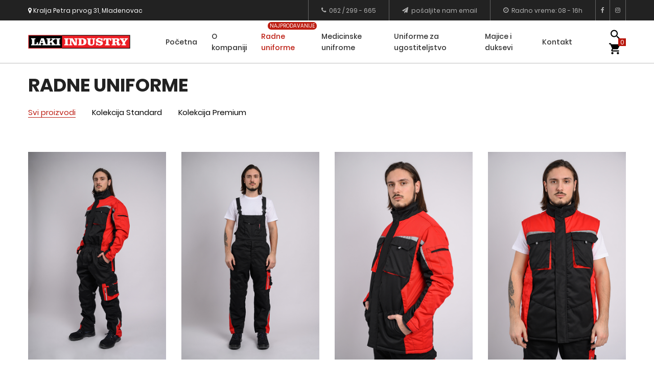

--- FILE ---
content_type: text/html; charset=UTF-8
request_url: https://lakiindustry.rs/kategorija-proizvoda/radne-uniforme
body_size: 4931
content:
<!DOCTYPE html>
<html lang="en">
<head>
	
	<!-- Global site tag (gtag.js) - Google Analytics -->
	<script  async src="https://www.googletagmanager.com/gtag/js?id=G-ZB6GTHENKT"></script>
	<script>
	  window.dataLayer = window.dataLayer || [];
	  function gtag(){dataLayer.push(arguments);}
	  gtag('js', new Date());
	
	  gtag('config', 'G-ZB6GTHENKT');
	</script>

	
	<script type="application/ld+json">
		{
		"@context": "http://schema.org",
		"@type": "Organization",
		"name": "Laki Industry",
		"url": "https://lakiindustry.rs",
		"address": "Kralja Petra prvog 31, Mladenovac, Srbija",
		"sameAs": [
			"https://www.facebook.com/lakiindustry",
			"https://www.instagram.com/laki.industry/"
		]
		}
	</script>
	
	<title>Laki Industry | Radne uniforme</title>
	                <meta name="viewport" content="width=device-width, initial-scale=1">
                            <meta name="description" content="Laki Industry | Kategorija proizvoda - Radne uniforme">
                            <meta name="keywords" content="Laki Industry, Radne uniforme, Radne uniforme mladenovac, Radne uniforme prodaja, prodaja Radne uniforme, prodaja Radne uniforme mladenovac">
                            <meta property="og:title" content="Laki Industry | Online Shop">
                            <meta property="og:description" content="Laki Industry Kolekcija">
                            <meta property="og:url" content="https://lakiindustry.rs/kategorija-proizvoda/radne-uniforme">
                            <meta property="og:image" content="https://lakiindustry.rs/images/logo.png">
                            <meta property="og:type" content="website">
                            <meta property="og:site_name" content="lakiindustry.rs">
                            <meta property="og:locale" content="sr_RS">
                            <meta property="og:image:type" content="image/png">
                            <meta property="og:image:width" content="552">
                            <meta property="og:image:height" content="77">
                            <meta name="twitter:card" content="summary_large_image">
                            <meta name="twitter:title" content="Laki Industry | Online Shop">
                            <meta name="twitter:description" content="Laki Industry Kolekcija">
                            <meta name="twitter:image:src" content="https://lakiindustry.rs/images/logo.png">
                            <meta name="twitter:image:alt" content="Laki Industry | Online shop">
                            <meta name="twitter:url" content="https://lakiindustry.rs/kategorija-proizvoda/radne-uniforme">
                            <meta name="twitter:domain" content="https://lakiindustry.rs">
            	<meta charset="UTF-8">
	<meta name="viewport" content="width=device-width, initial-scale=1">
<!--===============================================================================================-->	
	<link rel="icon" type="image/jpg" href="/images/meta/logo.jpg"/>
<!--===============================================================================================-->
	<link rel="stylesheet" type="text/css" href="/vendor/bootstrap/css/bootstrap.min.css">
<!--===============================================================================================-->
	<link rel="stylesheet" type="text/css" href="/fonts/font-awesome-4.7.0/css/font-awesome.min.css">
<!--===============================================================================================-->
	<link rel="stylesheet" type="text/css" href="/fonts/iconic/css/material-design-iconic-font.min.css">
<!--===============================================================================================-->
	<link rel="stylesheet" type="text/css" href="/fonts/linearicons-v1.0.0/icon-font.min.css">
<!--===============================================================================================-->
	<link rel="stylesheet" type="text/css" href="/vendor/animate/animate.css">
<!--===============================================================================================-->	
	<link rel="stylesheet" type="text/css" href="/vendor/css-hamburgers/hamburgers.min.css">
<!--===============================================================================================-->
	<link rel="stylesheet" type="text/css" href="/vendor/animsition/css/animsition.min.css">
<!--===============================================================================================-->
	<link rel="stylesheet" type="text/css" href="/vendor/select2/select2.min.css">
<!--===============================================================================================-->	
	<link rel="stylesheet" type="text/css" href="/vendor/daterangepicker/daterangepicker.css">
<!--===============================================================================================-->
	<link rel="stylesheet" type="text/css" href="/vendor/slick/slick.css">
<!--===============================================================================================-->
	<link rel="stylesheet" type="text/css" href="/vendor/MagnificPopup/magnific-popup.css">
<!--===============================================================================================-->
	<link rel="stylesheet" type="text/css" href="/vendor/perfect-scrollbar/perfect-scrollbar.css">
<!--===============================================================================================-->
	<link rel="stylesheet" type="text/css" href="/css/util.css">
	<link rel="stylesheet" type="text/css" href="/css/main.css?v=3">
<!--===============================================================================================-->

<!-- Meta Pixel Code -->
<script> 
	!function(f,b,e,v,n,t,s)
	{if(f.fbq)return;n=f.fbq=function(){n.callMethod?
	n.callMethod.apply(n,arguments):n.queue.push(arguments)};
	if(!f._fbq)f._fbq=n;n.push=n;n.loaded=!0;n.version='2.0';
	n.queue=[];t=b.createElement(e);t.async=!0;
	t.src=v;s=b.getElementsByTagName(e)[0];
	s.parentNode.insertBefore(t,s)}(window, document,'script',
	'https://connect.facebook.net/en_US/fbevents.js');
	fbq('init', '1192253344967036');
	fbq('track', 'PageView');
	</script>
	<noscript><img height="1" width="1" style="display:none"
	src="https://www.facebook.com/tr?id=1192253344967036&ev=PageView&noscript=1"
	/></noscript>
	<!-- End Meta Pixel Code -->

</head>
<body class="animsition"><!-- Header -->
	<header  class="header-v4" >
		<!-- Header desktop -->
		<div class="container-menu-desktop">
			<!-- Topbar -->
			<div class="top-bar">
				<div class="content-topbar flex-sb-m h-full container">
					<div class="left-top-bar">
						<a href="https://goo.gl/maps/W2o1z3TXdSHVtv6a9" target="_blank" class="text-white">
							<i class="fa fa-map-marker" aria-hidden="true"></i> Kralja Petra prvog 31, Mladenovac
						</a>
					</div>

					<div class="right-top-bar flex-w h-full">
						<a href="tel:062299665" class="flex-c-m trans-04 p-lr-25">
							<i class="fa fa-phone" aria-hidden="true"></i> &nbsp; 062 / 299 - 665
						</a>

						<a href="mailto:laki.industry16.m@gmail.com" class="flex-c-m trans-04 p-lr-25">
							<i class="fa fa-paper-plane" aria-hidden="true"></i>  &nbsp; pošaljite nam email
						</a>

						<a href="https://lakiindustry.rs/kontakt" class="flex-c-m trans-04 p-lr-25">
							<i class="fa fa-clock-o" aria-hidden="true"></i>  &nbsp; Radno vreme: 08 - 16h
						</a>
						<a href="https://www.facebook.com/lakiindustry" target="__blank" class="flex-c-m p-lr-10 trans-04">
							<i class="fa fa-facebook"></i>
						</a>

						<a href="https://www.instagram.com/laki.industry/" target="__blank" class="flex-c-m p-lr-10 trans-04">
							<i class="fa fa-instagram"></i>
						</a>
					</div>
				</div>
			</div>

			<div class="wrap-menu-desktop bg-white">
				<nav class="limiter-menu-desktop container">
					
					<!-- Logo desktop -->		
					<a href="https://lakiindustry.rs" class="logo">
						<img src="/images/logo.png" alt="laki industy logo">
					</a>

					<!-- Menu desktop -->
					<div class="menu-desktop">
						<ul class="main-menu">
							<li >
								<a href="https://lakiindustry.rs">Početna</a>
							</li>
							<li >
								<a href="https://lakiindustry.rs/o-nama">O kompaniji</a>
							</li>
														<li  class="label1   active-menu " data-label1="najprodavanije" >
								<a href="https://lakiindustry.rs/kategorija-proizvoda/radne-uniforme">Radne uniforme</a>
							</li>
														<li >
								<a href="https://lakiindustry.rs/kategorija-proizvoda/medicinske-uniforme">Medicinske unifrome</a>
							</li>
														<li >
								<a href="https://lakiindustry.rs/kategorija-proizvoda/uniforme-za-ugostiteljstvo">Uniforme za ugostiteljstvo</a>
							</li>
														<li >
								<a href="https://lakiindustry.rs/kategorija-proizvoda/majice-i-duksevi">Majice i duksevi</a>
							</li>
							
							<li>
								<a href="https://lakiindustry.rs/kontakt">Kontakt</a>
							</li>
						</ul>
					</div>	

					<!-- Icon header -->
					<div class="wrap-icon-header flex-w flex-r-m">
						<div class="icon-header-item cl2 hov-cl1 trans-04 p-l-22 p-r-11 js-show-modal-search">
							<i class="zmdi zmdi-search"></i>
						</div>

						<div class="icon-header-item cl2 hov-cl1 trans-04 p-l-22 p-r-11 icon-header-noti js-show-cart" data-notify=" 0 ">
							<i class="zmdi zmdi-shopping-cart"></i>
						</div>
					</div>
				</nav>
			</div>	
		</div>

		<!-- Header Mobile -->
		<div class="wrap-header-mobile">
			<!-- Logo moblie -->		
			<div class="logo-mobile">
				<a href="https://lakiindustry.rs"><img src="/images/logo.png" alt="IMG-LOGO"></a>
			</div>

			<!-- Icon header -->
			<div class="wrap-icon-header flex-w flex-r-m m-r-15">
				<div class="icon-header-item cl2 hov-cl1 trans-04 p-r-11 js-show-modal-search">
					<i class="zmdi zmdi-search"></i>
				</div>

				<div class="icon-header-item cl2 hov-cl1 trans-04 p-r-11 p-l-10 icon-header-noti js-show-cart" data-notify=" 0 ">
					<i class="zmdi zmdi-shopping-cart"></i>
				</div>

			</div>

			<!-- Button show menu -->
			<div class="btn-show-menu-mobile hamburger hamburger--squeeze">
				<span class="hamburger-box">
					<span class="hamburger-inner"></span>
				</span>
			</div>
		</div>


		<!-- Menu Mobile -->
		<div class="menu-mobile">
			<ul class="topbar-mobile">

				<li>
					<div class="right-top-bar flex-w h-full">
						<a href="tel:062299665" class="flex-c-m p-lr-10 trans-04">
							062 / 299 - 665
						</a>

						<a href="mailto:laki.industry16.m@gmail.com" class="flex-c-m p-lr-10 trans-04">
							laki.industry16.m@gmail.com
						</a>
						<a href="#" class="flex-c-m p-lr-10 trans-04">
							08 - 16 h
						</a>
						
						<a href="https://www.facebook.com/LakiIndustryworkuniforms" target="__blank" class="flex-c-m p-lr-10 trans-04">
							<i class="fa fa-facebook"></i>
						</a>

						<a href="https://www.instagram.com/laki.industry/" target="__blank" class="flex-c-m p-lr-10 trans-04">
							<i class="fa fa-instagram"></i>
						</a>
					</div>
				</li>
			</ul>

			<ul class="main-menu-m">
				<li>
					<a href="https://lakiindustry.rs">Home</a>
				</li>
				
								<li>
					<a href="https://lakiindustry.rs/kategorija-proizvoda/radne-uniforme"   class="label1 rs1" data-label1="najprodavanije" >Radne uniforme</a>
				</li>
								<li>
					<a href="https://lakiindustry.rs/kategorija-proizvoda/medicinske-uniforme"  >Medicinske unifrome</a>
				</li>
								<li>
					<a href="https://lakiindustry.rs/kategorija-proizvoda/uniforme-za-ugostiteljstvo"  >Uniforme za ugostiteljstvo</a>
				</li>
								<li>
					<a href="https://lakiindustry.rs/kategorija-proizvoda/majice-i-duksevi"  >Majice i duksevi</a>
				</li>
				
				<li>
					<a href="https://lakiindustry.rs/kontakt">Kontakt</a>
				</li>
			</ul>
		</div>

		<!-- Modal Search -->
		<div class="modal-search-header flex-c-m trans-04 js-hide-modal-search">
			<div class="container-search-header">
				<button class="flex-c-m btn-hide-modal-search trans-04 js-hide-modal-search">
					<img src="/images/icons/icon-close2.png" alt="CLOSE">
				</button>

				<form class="wrap-search-header flex-w p-l-15" action="https://lakiindustry.rs/pretraga" method="get">
					<button class="flex-c-m trans-04">
						<i class="zmdi zmdi-search"></i>
					</button>
					<input class="plh3" type="text" name="search" placeholder="Pretraži...">
				</form>
			</div>
		</div>
	</header><!-- Cart -->
	<div class="wrap-header-cart js-panel-cart">
		<div class="s-full js-hide-cart"></div>

		<div class="header-cart flex-col-l p-l-65 p-r-25">
			<div class="header-cart-title flex-w flex-sb-m p-b-8">
				<span class="mtext-103 cl2">
					Vaša korpa
				</span>

				<div class="fs-35 lh-10 cl2 p-lr-5 pointer hov-cl1 trans-04 js-hide-cart">
					<i class="zmdi zmdi-close"></i>
				</div>
			</div>
			<div class="header-cart-content flex-w js-pscroll">
				<ul class="header-cart-wrapitem w-full">
											
					<h5 class="text-danger">Vaša korpa je prazna!</h5>
					<p class="mt-3">Dodajte neki proizvod u korpu da biste nastavili kupovinu.</p>

						
				</ul>
				
				<div class="w-full">
					
					<div class="header-cart-buttons flex-w w-full">
						<a href="https://lakiindustry.rs/korpa" class="flex-c-m stext-101 cl0 size-107 bg3 bor2 hov-btn3 p-lr-15 trans-04 m-r-8 m-b-10">
							Vidi korpu
						</a>

						<a href="https://lakiindustry.rs/narucivanje" class="flex-c-m stext-101 cl0 size-107 bg3 bor2 hov-btn3 p-lr-15 trans-04 m-b-10">
							Poruči
						</a>
					</div>
				</div>
			</div>
		</div>
	</div>
<div class="main-content">

	<!-- Product -->
	<div class="bg0 m-t-23">
		<div class="container">	

						
			<div class="p-b-10">
				<h1 class="ltext-103 cl5">
					Radne uniforme
				</h1>
			</div>

			<div class="flex-w flex-sb-m p-b-52">
				<div class="flex-w flex-l-m filter-tope-group m-tb-10">
					<button class="stext-106 cl6 hov1 bor3 trans-04 m-r-32 m-tb-5 how-active1" data-filter="*">
						Svi proizvodi
					</button>
                    					<button class="stext-106 cl6 hov1 bor3 trans-04 m-r-32 m-tb-5" data-filter=".6">
						Kolekcija Standard
					</button>
                    					<button class="stext-106 cl6 hov1 bor3 trans-04 m-r-32 m-tb-5" data-filter=".7">
						Kolekcija Premium
					</button>
                    				</div>
			</div>

						<div class="row isotope-grid">
										<div class="col-sm-6 col-md-4 col-lg-3 mb-lg-4 p-b-35 isotope-item 7">
						<!-- Block2 -->
						<div class="block2">
							<a href="https://lakiindustry.rs/proizvod/premium-kombinezon">
								<div class="hov-img0">
									<img src="/images/artikli/WWM_5855.jpg" alt="Premium Kombinezon">

									
								</div>
							</a>

							<div class="block2-txt flex-w flex-t p-t-14">
								<div class="block2-txt-child1 flex-col-l ">
									<a href="https://lakiindustry.rs/proizvod/premium-kombinezon" class="stext-104 cl4 hov-cl1 trans-04 js-name-b2 p-b-6">
										Premium Kombinezon
									</a>

									<span class="stext-105 cl3">
																				5.200,00 RSD
									</span>
									
								</div>
							</div>
						</div>
					</div>

										<div class="col-sm-6 col-md-4 col-lg-3 mb-lg-4 p-b-35 isotope-item 7">
						<!-- Block2 -->
						<div class="block2">
							<a href="https://lakiindustry.rs/proizvod/premium-polukombinezon">
								<div class="hov-img0">
									<img src="/images/artikli/WWM_5448.jpg" alt="Premium Polukombinezon">

									
								</div>
							</a>

							<div class="block2-txt flex-w flex-t p-t-14">
								<div class="block2-txt-child1 flex-col-l ">
									<a href="https://lakiindustry.rs/proizvod/premium-polukombinezon" class="stext-104 cl4 hov-cl1 trans-04 js-name-b2 p-b-6">
										Premium Polukombinezon
									</a>

									<span class="stext-105 cl3">
																				3.300,00 RSD
									</span>
									
								</div>
							</div>
						</div>
					</div>

										<div class="col-sm-6 col-md-4 col-lg-3 mb-lg-4 p-b-35 isotope-item 7">
						<!-- Block2 -->
						<div class="block2">
							<a href="https://lakiindustry.rs/proizvod/premium-jakna">
								<div class="hov-img0">
									<img src="/images/artikli/WWM_5489.jpg" alt="Premium Jakna">

									
								</div>
							</a>

							<div class="block2-txt flex-w flex-t p-t-14">
								<div class="block2-txt-child1 flex-col-l ">
									<a href="https://lakiindustry.rs/proizvod/premium-jakna" class="stext-104 cl4 hov-cl1 trans-04 js-name-b2 p-b-6">
										Premium Jakna
									</a>

									<span class="stext-105 cl3">
																				4.950,00 RSD
									</span>
									
								</div>
							</div>
						</div>
					</div>

										<div class="col-sm-6 col-md-4 col-lg-3 mb-lg-4 p-b-35 isotope-item 7">
						<!-- Block2 -->
						<div class="block2">
							<a href="https://lakiindustry.rs/proizvod/premium-prsluk">
								<div class="hov-img0">
									<img src="/images/artikli/WWM_5471.jpg" alt="Premium Prsluk">

									
								</div>
							</a>

							<div class="block2-txt flex-w flex-t p-t-14">
								<div class="block2-txt-child1 flex-col-l ">
									<a href="https://lakiindustry.rs/proizvod/premium-prsluk" class="stext-104 cl4 hov-cl1 trans-04 js-name-b2 p-b-6">
										Premium Prsluk
									</a>

									<span class="stext-105 cl3">
																				3.300,00 RSD
									</span>
									
								</div>
							</div>
						</div>
					</div>

										<div class="col-sm-6 col-md-4 col-lg-3 mb-lg-4 p-b-35 isotope-item 7">
						<!-- Block2 -->
						<div class="block2">
							<a href="https://lakiindustry.rs/proizvod/premium-bluza">
								<div class="hov-img0">
									<img src="/images/artikli/WWM_5461.jpg" alt="Premium Bluza">

									
								</div>
							</a>

							<div class="block2-txt flex-w flex-t p-t-14">
								<div class="block2-txt-child1 flex-col-l ">
									<a href="https://lakiindustry.rs/proizvod/premium-bluza" class="stext-104 cl4 hov-cl1 trans-04 js-name-b2 p-b-6">
										Premium Bluza
									</a>

									<span class="stext-105 cl3">
																				3.300,00 RSD
									</span>
									
								</div>
							</div>
						</div>
					</div>

										<div class="col-sm-6 col-md-4 col-lg-3 mb-lg-4 p-b-35 isotope-item 7">
						<!-- Block2 -->
						<div class="block2">
							<a href="https://lakiindustry.rs/proizvod/premium-pantalone">
								<div class="hov-img0">
									<img src="/images/artikli/WWM_5495.jpg" alt="Premium Pantalone">

									
								</div>
							</a>

							<div class="block2-txt flex-w flex-t p-t-14">
								<div class="block2-txt-child1 flex-col-l ">
									<a href="https://lakiindustry.rs/proizvod/premium-pantalone" class="stext-104 cl4 hov-cl1 trans-04 js-name-b2 p-b-6">
										Premium Pantalone
									</a>

									<span class="stext-105 cl3">
																				3.100,00 RSD
									</span>
									
								</div>
							</div>
						</div>
					</div>

										<div class="col-sm-6 col-md-4 col-lg-3 mb-lg-4 p-b-35 isotope-item 7">
						<!-- Block2 -->
						<div class="block2">
							<a href="https://lakiindustry.rs/proizvod/premium-bermude">
								<div class="hov-img0">
									<img src="/images/artikli/WWM_5729.jpg" alt="Premium Bermude">

									
								</div>
							</a>

							<div class="block2-txt flex-w flex-t p-t-14">
								<div class="block2-txt-child1 flex-col-l ">
									<a href="https://lakiindustry.rs/proizvod/premium-bermude" class="stext-104 cl4 hov-cl1 trans-04 js-name-b2 p-b-6">
										Premium Bermude
									</a>

									<span class="stext-105 cl3">
																				2.600,00 RSD
									</span>
									
								</div>
							</div>
						</div>
					</div>

										<div class="col-sm-6 col-md-4 col-lg-3 mb-lg-4 p-b-35 isotope-item 6">
						<!-- Block2 -->
						<div class="block2">
							<a href="https://lakiindustry.rs/proizvod/standard-kombinezon">
								<div class="hov-img0">
									<img src="/images/artikli/WWM_5823.jpg" alt="Standard Kombinezon">

									
								</div>
							</a>

							<div class="block2-txt flex-w flex-t p-t-14">
								<div class="block2-txt-child1 flex-col-l ">
									<a href="https://lakiindustry.rs/proizvod/standard-kombinezon" class="stext-104 cl4 hov-cl1 trans-04 js-name-b2 p-b-6">
										Standard Kombinezon
									</a>

									<span class="stext-105 cl3">
																				3.850,00 RSD
									</span>
									
								</div>
							</div>
						</div>
					</div>

										<div class="col-sm-6 col-md-4 col-lg-3 mb-lg-4 p-b-35 isotope-item 6">
						<!-- Block2 -->
						<div class="block2">
							<a href="https://lakiindustry.rs/proizvod/standard-polukombinezon">
								<div class="hov-img0">
									<img src="/images/artikli/WWM_5588.jpg" alt="Standard Polukombinezon">

									
								</div>
							</a>

							<div class="block2-txt flex-w flex-t p-t-14">
								<div class="block2-txt-child1 flex-col-l ">
									<a href="https://lakiindustry.rs/proizvod/standard-polukombinezon" class="stext-104 cl4 hov-cl1 trans-04 js-name-b2 p-b-6">
										Standard Polukombinezon
									</a>

									<span class="stext-105 cl3">
																				2.100,00 RSD
									</span>
									
								</div>
							</div>
						</div>
					</div>

										<div class="col-sm-6 col-md-4 col-lg-3 mb-lg-4 p-b-35 isotope-item 6">
						<!-- Block2 -->
						<div class="block2">
							<a href="https://lakiindustry.rs/proizvod/standard-jakna">
								<div class="hov-img0">
									<img src="/images/artikli/WWM_5603.jpg" alt="Standard Jakna">

									
								</div>
							</a>

							<div class="block2-txt flex-w flex-t p-t-14">
								<div class="block2-txt-child1 flex-col-l ">
									<a href="https://lakiindustry.rs/proizvod/standard-jakna" class="stext-104 cl4 hov-cl1 trans-04 js-name-b2 p-b-6">
										Standard Jakna
									</a>

									<span class="stext-105 cl3">
																				3.850,00 RSD
									</span>
									
								</div>
							</div>
						</div>
					</div>

										<div class="col-sm-6 col-md-4 col-lg-3 mb-lg-4 p-b-35 isotope-item 6">
						<!-- Block2 -->
						<div class="block2">
							<a href="https://lakiindustry.rs/proizvod/standard-prsluk">
								<div class="hov-img0">
									<img src="/images/artikli/WWM_5626.jpg" alt="Standard Prsluk">

									
								</div>
							</a>

							<div class="block2-txt flex-w flex-t p-t-14">
								<div class="block2-txt-child1 flex-col-l ">
									<a href="https://lakiindustry.rs/proizvod/standard-prsluk" class="stext-104 cl4 hov-cl1 trans-04 js-name-b2 p-b-6">
										Standard Prsluk
									</a>

									<span class="stext-105 cl3">
																				2.400,00 RSD
									</span>
									
								</div>
							</div>
						</div>
					</div>

										<div class="col-sm-6 col-md-4 col-lg-3 mb-lg-4 p-b-35 isotope-item 6">
						<!-- Block2 -->
						<div class="block2">
							<a href="https://lakiindustry.rs/proizvod/standard-bluza">
								<div class="hov-img0">
									<img src="/images/artikli/WWM_5617.jpg" alt="Standard Bluza">

									
								</div>
							</a>

							<div class="block2-txt flex-w flex-t p-t-14">
								<div class="block2-txt-child1 flex-col-l ">
									<a href="https://lakiindustry.rs/proizvod/standard-bluza" class="stext-104 cl4 hov-cl1 trans-04 js-name-b2 p-b-6">
										Standard Bluza
									</a>

									<span class="stext-105 cl3">
																				2.100,00 RSD
									</span>
									
								</div>
							</div>
						</div>
					</div>

										<div class="col-sm-6 col-md-4 col-lg-3 mb-lg-4 p-b-35 isotope-item 6">
						<!-- Block2 -->
						<div class="block2">
							<a href="https://lakiindustry.rs/proizvod/standard-pantalone">
								<div class="hov-img0">
									<img src="/images/artikli/WWM_5582.jpg" alt="Standard Pantalone">

									
								</div>
							</a>

							<div class="block2-txt flex-w flex-t p-t-14">
								<div class="block2-txt-child1 flex-col-l ">
									<a href="https://lakiindustry.rs/proizvod/standard-pantalone" class="stext-104 cl4 hov-cl1 trans-04 js-name-b2 p-b-6">
										Standard Pantalone
									</a>

									<span class="stext-105 cl3">
																				1.900,00 RSD
									</span>
									
								</div>
							</div>
						</div>
					</div>

										<div class="col-sm-6 col-md-4 col-lg-3 mb-lg-4 p-b-35 isotope-item 6">
						<!-- Block2 -->
						<div class="block2">
							<a href="https://lakiindustry.rs/proizvod/standard-bermude">
								<div class="hov-img0">
									<img src="/images/artikli/WWM_5767.jpg" alt="Standard Bermude">

									
								</div>
							</a>

							<div class="block2-txt flex-w flex-t p-t-14">
								<div class="block2-txt-child1 flex-col-l ">
									<a href="https://lakiindustry.rs/proizvod/standard-bermude" class="stext-104 cl4 hov-cl1 trans-04 js-name-b2 p-b-6">
										Standard Bermude
									</a>

									<span class="stext-105 cl3">
																				1.650,00 RSD
									</span>
									
								</div>
							</div>
						</div>
					</div>

								</div>
					</div>
	</div>
</div>
<!-- Footer -->
	<footer class="bg3 p-t-75 p-b-32">
		<div class="container">
			<div class="row">


				<div class="col-sm-6 col-lg-3 p-b-50">
					<h4 class="stext-301 cl0 p-b-30">
						Kategorije proizvoda
					</h4>

					<ul>
						<li class="p-b-10">
							<a href="https://lakiindustry.rs/kategorija-proizvoda/radne-uniforme" class="stext-107 cl7 hov-cl1 trans-04">
								Radne uniforme
							</a>
						</li>

						<li class="p-b-10">
							<a href="https://lakiindustry.rs/kategorija-proizvoda/medicinske-uniforme" class="stext-107 cl7 hov-cl1 trans-04">
								Medicinske unifrome
							</a>
						</li>

						<li class="p-b-10">
							<a href="https://lakiindustry.rs/kategorija-proizvoda/ugostiteljstvo" class="stext-107 cl7 hov-cl1 trans-04">
								Ugostiteljstvo
							</a>
						</li>

						<li class="p-b-10">
							<a href="https://lakiindustry.rs/kategorija-proizvoda/majice-i-duksevi" class="stext-107 cl7 hov-cl1 trans-04">
								Majice i duksevi
							</a>
						</li>
					</ul>
				</div>

				<div class="col-sm-6 col-lg-3 p-b-50">
					<h4 class="stext-301 cl0 p-b-30">
						Online kupovina
					</h4>

					<ul>
						<li class="p-b-10">
							<a href="https://lakiindustry.rs/korpa" class="stext-107 cl7 hov-cl1 trans-04">
								Vaša korpa
							</a>
						</li>

						<li class="p-b-10">
							<a href="https://lakiindustry.rs/narucivanje" class="stext-107 cl7 hov-cl1 trans-04">
								Poručivanje 
							</a>
						</li>
					</ul>
				</div>

				<div class="col-sm-6 col-lg-3 p-b-50">
					<h4 class="stext-301 cl0 p-b-30">
						Kontaktirajte nas
					</h4>

					<p class="stext-107 cl7 size-201">
						Ako imate neko pitanje ili nedoumicu uvek nam možete <a href="mailto:laki.industry16.m@gmail.com" class="text-danger">poslati email</a> ili nas <a href="tel:062299665" class="text-danger">pozvati</a>
					</p>

					<div class="p-t-27">
						<a href="https://lakiindustry.rs/kontakt" class="stext-107 cl7 hov-cl1 trans-04">
							Kontakt stranica
						</a>
					</div>
				</div>
				<div class="col-sm-6 col-lg-3 p-b-50">
					<h4 class="stext-301 cl0 p-b-30">
						Zapratite nas
					</h4>

					<p class="stext-107 cl7 size-201">
						Zapratite nas na društvenim mrežama:
					</p>

					<div class="p-t-27">
						<a href="https://www.facebook.com/lakiindustry" target="__blank" class="fs-18 cl7 hov-cl1 trans-04 m-r-16">
							<i class="fa fa-facebook"></i>
						</a>

						<a href="https://www.instagram.com/laki.industry/" target="__blank" class="fs-18 cl7 hov-cl1 trans-04 m-r-16">
							<i class="fa fa-instagram"></i>
						</a>
					</div>
				</div>
			</div>

			<div class="p-t-40">
				<div class="flex-c-m flex-w p-b-18 text-center">
					<a href="https://lakiindustry.rs">
						<img src="/images/logo.png" alt="IMG-LOGO" class="w-50">
					</a>
				</div>

				<p class="stext-107 cl6 txt-center text-white">
					<!-- Link back to Colorlib can't be removed. Template is licensed under CC BY 3.0. -->
Laki Industry &copy; <script>document.write(new Date().getFullYear());</script> Sva prava zadržana  |  Programirao: <a href="https://youngsoft.rs/sr/usluge/izrada-web-shopa" target="_blank" class="text-danger"> Izrada web prodavnica</a> <a href="https://youngsoft.rs" target="_blank" class="text-danger">Young Soft</a>
<!-- Link back to Colorlib can't be removed. Template is licensed under CC BY 3.0. -->

				</p>
			</div>
		</div>
	</footer>


	<!-- Back to top -->
	<div class="btn-back-to-top" id="myBtn">
		<span class="symbol-btn-back-to-top">
			<i class="zmdi zmdi-chevron-up"></i>
		</span>
	</div><!--===============================================================================================-->	
<script src="/vendor/jquery/jquery-3.2.1.min.js"></script>
<!--===============================================================================================-->
	<script src="/vendor/animsition/js/animsition.min.js"></script>
<!--===============================================================================================-->
	<script src="/vendor/bootstrap/js/popper.js"></script>
	<script src="/vendor/bootstrap/js/bootstrap.min.js"></script>
<!--===============================================================================================-->
	<script src="/vendor/select2/select2.min.js"></script>
	<script>
		$(".js-select2").each(function(){
			$(this).select2({
				minimumResultsForSearch: 20,
				dropdownParent: $(this).next('.dropDownSelect2')
			});
		})
	</script>
<!--===============================================================================================-->
	<script src="/vendor/daterangepicker/moment.min.js"></script>
	<script src="/vendor/daterangepicker/daterangepicker.js"></script>
<!--===============================================================================================-->
	<script src="/vendor/slick/slick.min.js"></script>
	<script src="/js/slick-custom.js"></script>
<!--===============================================================================================-->
	<script src="/vendor/parallax100/parallax100.js"></script>
	<script>
        $('.parallax100').parallax100();
	</script>
<!--===============================================================================================-->
	<script src="/vendor/MagnificPopup/jquery.magnific-popup.min.js"></script>
	<script>
		$('.gallery-lb').each(function() { // the containers for all your galleries
			$(this).magnificPopup({
		        delegate: 'a', // the selector for gallery item
		        type: 'image',
		        gallery: {
		        	enabled:true
		        },
		        mainClass: 'mfp-fade'
		    });
		});
	</script>
<!--===============================================================================================-->
	<script src="/vendor/isotope/isotope.pkgd.min.js"></script>
<!--===============================================================================================-->
	<script src="/vendor/sweetalert/sweetalert.min.js"></script>
<!--===============================================================================================-->
	<script src="/vendor/perfect-scrollbar/perfect-scrollbar.min.js"></script>
	<script>
		$('.js-pscroll').each(function(){
			$(this).css('position','relative');
			$(this).css('overflow','hidden');
			var ps = new PerfectScrollbar(this, {
				wheelSpeed: 1,
				scrollingThreshold: 1000,
				wheelPropagation: false,
			});

			$(window).on('resize', function(){
				ps.update();
			})
		});
	</script>
<!--===============================================================================================-->
	<script src="/js/main.js"></script>

	

</body>
</html>

--- FILE ---
content_type: text/css
request_url: https://lakiindustry.rs/css/main.css?v=3
body_size: 7115
content:
@font-face{font-family:Poppins-Regular;src:url(../fonts/Poppins/Poppins-Regular.ttf)}@font-face{font-family:Poppins-Light;src:url(../fonts/Poppins/Poppins-Light.ttf)}@font-face{font-family:Poppins-ExtraLight;src:url(../fonts/Poppins/Poppins-ExtraLight.ttf)}@font-face{font-family:Poppins-Medium;src:url(../fonts/Poppins/Poppins-Medium.ttf)}@font-face{font-family:Poppins-Italic;src:url(../fonts/Poppins/Poppins-Italic.ttf)}@font-face{font-family:Poppins-Bold;src:url(../fonts/Poppins/Poppins-Bold.ttf)}@font-face{font-family:Poppins-SemiBold;src:url(../fonts/Poppins/Poppins-SemiBold.ttf)}@font-face{font-family:PlayfairDisplay-Regular;src:url(../fonts/PlayfairDisplay/PlayfairDisplay-Regular.ttf)}@font-face{font-family:PlayfairDisplay-Bold;src:url(../fonts/PlayfairDisplay/PlayfairDisplay-Bold.ttf)}@font-face{font-family:Montserrat-Regular;src:url(../fonts/Montserrat/Montserrat-Regular.ttf)}@font-face{font-family:Montserrat-Bold;src:url(../fonts/Montserrat/Montserrat-Bold.ttf)}.container{max-width:1380px}@media (max-width:1600px){.container{max-width:1200px}}.slick-slide{outline:0!important}.animsition-loading-1{position:absolute;top:50%;left:50%;-webkit-transform:translate(-50%,-50%);-moz-transform:translate(-50%,-50%);-ms-transform:translate(-50%,-50%);-o-transform:translate(-50%,-50%);transform:translate(-50%,-50%)}.loader05{width:56px;height:56px;border:4px solid #b8160b;border-radius:50%;position:relative;animation:loader-scale 1s ease-out infinite;top:50%;margin:-28px auto 0 auto}@keyframes loader-scale{0%{transform:scale(0);opacity:0}50%{opacity:1}100%{transform:scale(1);opacity:0}}.btn-back-to-top{display:none;position:fixed;width:40px;height:38px;bottom:0;right:40px;background-color:#b8160b;opacity:.5;justify-content:center;align-items:center;z-index:1000;cursor:pointer;transition:all .4s;-webkit-transition:all .4s;-o-transition:all .4s;-moz-transition:all .4s}.symbol-btn-back-to-top{font-size:25px;color:#fff;line-height:1em}.btn-back-to-top:hover{opacity:1;background-color:#b8160b}@media (max-width:575px){.btn-back-to-top{bottom:0;right:15px}}.container-menu-desktop{height:auto;width:100%;position:relative;-webkit-transition:all .3s;-o-transition:all .3s;-moz-transition:all .3s;transition:all .3s}.header-v2 .container-menu-desktop{height:84px}.header-v3 .container-menu-desktop{height:auto}.header-v4 .container-menu-desktop{height:124px}.top-bar{height:40px;background-color:#222}.left-top-bar{font-family:Poppins-Regular;font-size:12px;line-height:1.8;color:#b2b2b2}.right-top-bar a{font-family:Poppins-Regular;font-size:12px;line-height:1.8;height:100%;color:#b2b2b2;border-right:1px solid rgba(255,255,255,.3)}.right-top-bar a:first-child{border-left:1px solid rgba(255,255,255,.3)}.right-top-bar a:hover{color:#bd1e13}.topbar-mobile li{padding:8px 20px;border-top:1px solid rgba(255,255,255,.05);background-color:#222}.wrap-menu-desktop{position:fixed;z-index:1100;background-color:transparent;width:100%;height:84px;top:40px;left:0;-webkit-transition:height .3s,background-color .3s;-o-transition:height .3s,background-color .3s;-moz-transition:height .3s,background-color .3s;transition:height .3s,background-color .3s; border-bottom: 1px solid rgb(189, 189, 189);}.header-v2 .wrap-menu-desktop{background-color:#fff;top:0}.header-v3 .wrap-menu-desktop{background-color:transparent;top:0;border-bottom:1px solid rgba(255,255,255,.1)}.header-v4 .wrap-menu-desktop{background-color:#fff}.limiter-menu-desktop{height:100%;display:-webkit-box;display:-webkit-flex;display:-moz-box;display:-ms-flexbox;display:flex;align-items:center;background-color:transparent}.logo{display:-webkit-box;display:-webkit-flex;display:-moz-box;display:-ms-flexbox;display:flex;align-items:center;height:80%;margin-right:55px}.logo img{max-width:200px;max-height:100%}.menu-desktop{display:-webkit-box;display:-webkit-flex;display:-moz-box;display:-ms-flexbox;display:flex;align-items:center;height:100%}.main-menu{list-style-type:none;margin:0;display:-webkit-box;display:-webkit-flex;display:-moz-box;display:-ms-flexbox;display:flex;align-items:center}.main-menu>li{display:block;position:relative;padding:20px 10px 20px 0;margin:0 4px 0 14px}.main-menu>li>a{font-family:Poppins-Medium;font-size:14px;color:#333;padding:5px 0;transition:all .4s;-webkit-transition:all .4s;-o-transition:all .4s;-moz-transition:all .4s}.header-v3 .main-menu>li>a{color:#fff}.sub-menu{list-style-type:none;position:absolute;top:0;left:100%;min-width:178px;max-width:225px;background-color:#fff;transition:all .4s;-webkit-transition:all .4s;-o-transition:all .4s;-moz-transition:all .4s;padding:5px 0;box-shadow:0 1px 5px 0 rgba(0,0,0,.2);-moz-box-shadow:0 1px 5px 0 rgba(0,0,0,.2);-webkit-box-shadow:0 1px 5px 0 rgba(0,0,0,.2);-o-box-shadow:0 1px 5px 0 rgba(0,0,0,.2);-ms-box-shadow:0 1px 5px 0 rgba(0,0,0,.2);visibility:hidden;opacity:0}.sub-menu li{position:relative;background-color:transparent;transition:all .4s;-webkit-transition:all .4s;-o-transition:all .4s;-moz-transition:all .4s}.main-menu>li>.sub-menu{top:100%;left:0}.sub-menu a{font-family:Poppins-Regular;font-size:14px;line-height:1.5;color:#555;display:block;padding:8px 20px;width:100%;transition:all .4s;-webkit-transition:all .4s;-o-transition:all .4s;-moz-transition:all .4s}.main-menu>li:hover>a{text-decoration:none;color:#bd1e13}.main-menu>li:hover>.sub-menu{visibility:visible;opacity:1}.sub-menu li:hover>.sub-menu{visibility:visible;opacity:1}.sub-menu li:hover{background-color:transparent}.sub-menu>li:hover>a{color:#bd1e13;text-decoration:none}@media (max-width:1300px){.main-menu>.respon-sub-menu .sub-menu{right:100%;left:auto}.main-menu>.respon-sub-menu>.sub-menu{right:0;left:auto}}.wrap-icon-header{flex-grow:1}.icon-header-item{position:relative;font-size:26px;line-height:1;cursor:pointer}.icon-header-noti::after{content:attr(data-notify);font-family:Poppins-Regular;font-size:12px;color:#fff;line-height:15px;text-align:center;display:block;position:absolute;top:-7px;right:0;min-width:15px;height:15px;padding:0 3px;background-color:#b8160b}.wrap-header-mobile .wrap-icon-header{flex-grow:unset}.modal-search-header{position:fixed;z-index:2000;width:100%;height:100%;bottom:101%;left:0;background-color:rgba(255,255,255,.9);padding:50px 15px 100px 15px}.show-modal-search{bottom:0}.container-search-header{width:auto;max-width:100%;position:relative}.btn-hide-modal-search{position:absolute;padding:5px;right:0;top:-45px;opacity:.8}.btn-hide-modal-search:hover{opacity:1}.wrap-search-header{width:960px;max-width:100%;height:60px;border:2px solid #e6e6e6;background:#fff}.wrap-search-header input{font-family:Poppins-ExtraLight;font-size:20px;line-height:.5;color:#333;padding:0 10px 0 0;width:calc(100% - 70px);height:100%;background-color:transparent}.wrap-search-header button{font-size:20px;color:#333;width:30px;height:100%}.wrap-search-header button:hover{color:#bd1e13}@media (max-width:767px){.wrap-search-header button,.wrap-search-header input{font-size:30px}.wrap-search-header{height:90px}}@media (max-width:575px){.wrap-search-header button,.wrap-search-header input{font-size:20px}.wrap-search-header button{width:40px}.wrap-search-header{height:80px}}.fix-menu-desktop .wrap-menu-desktop{height:70px;background-color:#fff;box-shadow:0 0 3px 0 rgba(0,0,0,.2);-moz-box-shadow:0 0 3px 0 rgba(0,0,0,.2);-webkit-box-shadow:0 0 3px 0 rgba(0,0,0,.2);-o-box-shadow:0 0 3px 0 rgba(0,0,0,.2);-ms-box-shadow:0 0 3px 0 rgba(0,0,0,.2)}.header-v2 .fix-menu-desktop.container-menu-desktop{height:70px}.header-v3 .fix-menu-desktop .wrap-menu-desktop{background-color:#222;border-color:#222}.header-v4 .fix-menu-desktop.container-menu-desktop{height:110px}.main-menu>li.active-menu>a{color:#bd1e13}.wrap-header-mobile{display:-webkit-box;display:-webkit-flex;display:-moz-box;display:-ms-flexbox;display:flex;align-items:center;height:70px;background-color:#fff;padding:15px;display:none;box-shadow:0 0 3px 0 rgba(0,0,0,.2);-moz-box-shadow:0 0 3px 0 rgba(0,0,0,.2);-webkit-box-shadow:0 0 3px 0 rgba(0,0,0,.2);-o-box-shadow:0 0 3px 0 rgba(0,0,0,.2);-ms-box-shadow:0 0 3px 0 rgba(0,0,0,.2)}.logo-mobile{display:block;position:relative;height:100%;padding-right:25px;-webkit-flex-grow:1;-moz-flex-grow:1;flex-grow:1}.logo-mobile img{max-width:calc(100% - 20px);max-height:100%;position:absolute;top:0;left:0;bottom:0;margin:auto}.hamburger{display:-webkit-box;display:-webkit-flex;display:-moz-box;display:-ms-flexbox;display:flex;align-items:center;padding:0;-webkit-transform:scale(.7);-moz-transform:scale(.7);-ms-transform:scale(.7);-o-transform:scale(.7);transform:scale(.7)}.hamburger:hover{opacity:1}@media (max-width:991px){.wrap-header-mobile{display:-webkit-box;display:-webkit-flex;display:-moz-box;display:-ms-flexbox;display:flex}.container-menu-desktop{display:none}}.menu-mobile{width:100%;background-color:#fff;display:none}.main-menu-m{padding-top:10px;padding-bottom:10px;background-color:#b8160b}.main-menu-m>li>a{font-family:Poppins-Medium;font-size:14px;color:#fff;line-height:2.8;padding:8px 20px 8px 20px}.main-menu-m>li{color:#fff;position:relative}.arrow-main-menu-m{font-size:14px;color:#fff;display:-webkit-box;display:-webkit-flex;display:-moz-box;display:-ms-flexbox;display:flex;justify-content:center;align-items:center;position:absolute;right:10px;top:2px;padding:10px;cursor:pointer}.arrow-main-menu-m i{transform-origin:center;-webkit-transition:all .3s;-o-transition:all .3s;-moz-transition:all .3s;transition:all .3s}.turn-arrow-main-menu-m i{-webkit-transform:rotate(90deg);-moz-transform:rotate(90deg);-ms-transform:rotate(90deg);-o-transform:rotate(90deg);transform:rotate(90deg)}.sub-menu-m{background-color:#fff;padding:10px 15px 10px 32px;display:none}.sub-menu-m a{font-family:Poppins-Regular;font-size:14px;color:#666;line-height:2.5;padding:5px 0 5px 0}.sub-menu-m a:hover{text-decoration:none;color:#555}@media (min-width:992px){.menu-mobile{display:none}}.wrap-sidebar{position:fixed;z-index:1100;width:100%;height:100vh;top:0;right:0;background-color:rgba(0,0,0,0);visibility:hidden;-webkit-transition:all .4s;-o-transition:all .4s;-moz-transition:all .4s;transition:all .4s}.sidebar{position:fixed;z-index:1100;width:390px;max-width:calc(100% - 30px);height:100vh;top:0;right:-400px;background-color:#fff;-webkit-transition:all .4s;-o-transition:all .4s;-moz-transition:all .34;transition:all .4s;box-shadow:0 3px 6px 0 rgba(0,0,0,.18);-moz-box-shadow:0 3px 6px 0 rgba(0,0,0,.18);-webkit-box-shadow:0 3px 6px 0 rgba(0,0,0,.18);-o-box-shadow:0 3px 6px 0 rgba(0,0,0,.18);-ms-box-shadow:0 3px 6px 0 rgba(0,0,0,.18)}.show-sidebar{visibility:visible;background-color:rgba(0,0,0,.6)}.show-sidebar .sidebar{right:0}@media (max-width:991px){.wrap-sidebar{display:none}}.sidebar-content{flex-grow:1;overflow:auto;align-content:space-between}.wrap-item-gallery{width:calc((100% - 20px)/ 3)}.item-gallery{display:block;width:100%;padding-top:100%;position:relative}.item-gallery::after{content:"";display:block;position:absolute;width:100%;height:100%;top:0;left:0;background-color:rgba(103,117,214,.8);opacity:0;-webkit-transition:all .4s;-o-transition:all .4s;-moz-transition:all .34;transition:all .4s}.item-gallery:hover:after{opacity:1}.wrap-header-cart{position:fixed;z-index:1100;width:100%;height:100vh;top:0;right:0;background-color:rgba(0,0,0,0);visibility:hidden;-webkit-transition:all .4s;-o-transition:all .4s;-moz-transition:all .4s;transition:all .4s}.header-cart{position:fixed;z-index:1100;width:390px;max-width:calc(100% - 30px);height:100vh;top:0;right:-400px;background-color:#fff;-webkit-transition:all .4s;-o-transition:all .4s;-moz-transition:all .34;transition:all .4s;box-shadow:0 3px 6px 0 rgba(0,0,0,.18);-moz-box-shadow:0 3px 6px 0 rgba(0,0,0,.18);-webkit-box-shadow:0 3px 6px 0 rgba(0,0,0,.18);-o-box-shadow:0 3px 6px 0 rgba(0,0,0,.18);-ms-box-shadow:0 3px 6px 0 rgba(0,0,0,.18)}.header-cart::after{content:"";display:block;width:100%;height:9%;min-height:30px}.show-header-cart{visibility:visible;background-color:rgba(0,0,0,.6)}.show-header-cart .header-cart{right:0}.header-cart-title{width:260px;max-width:100%;height:16.5%;min-height:85px}.header-cart-content{flex-grow:1;overflow:auto;align-content:space-between}.header-cart-wrapitem{flex-grow:1}.header-cart-item-img{width:60px;position:relative;margin-right:20px;cursor:pointer}.header-cart-item-img img{width:100%}.header-cart-item-txt{width:calc(100% - 80px)}.header-cart-item-name{display:block;font-family:Poppins-Regular;font-size:14px;color:#555;line-height:1.3}.header-cart-item-info{display:block;font-family:Poppins-Regular;font-size:14px;color:#888;line-height:1.5}.header-cart-total{font-family:Poppins-Regular;font-size:18px;color:#222;line-height:1.3}@media (max-width:575px){.header-cart{padding:30px}.header-cart-title{padding-bottom:35px}}.rs1-select2 .select2-container{display:block;max-width:100%!important;width:auto!important}.rs1-select2 .select2-container .select2-selection--single{height:45px;display:-webkit-box;display:-webkit-flex;display:-moz-box;display:-ms-flexbox;display:flex;align-items:center;border:none;outline:0;background-color:transparent;border-radius:0;position:relative}.rs1-select2 .select2-container .select2-selection--single .select2-selection__rendered{font-family:Poppins-Regular;font-size:13px;color:#555;line-height:1.2;padding-left:20px;background-color:transparent}.rs1-select2 .select2-container--default .select2-selection--single .select2-selection__arrow{width:38px;height:20px;top:calc(50% - 10px);right:5px;display:-webkit-box;display:-webkit-flex;display:-moz-box;display:-ms-flexbox;display:flex;align-items:center;justify-content:center;border-left:1px solid #e6e6e6}.rs1-select2 .select2-container--default .select2-selection--single .select2-selection__arrow b{display:none}.rs1-select2 .select2-container--default .select2-selection--single .select2-selection__arrow::after{content:"\f0dc";font-family:FontAwesome;font-size:13px;color:grey}.rs1-select2 .select2-container--default .select2-selection--single .select2-selection__arrow:hover:after{color:#bd1e13}.rs1-select2 .select2-container--open .select2-dropdown{z-index:1251;width:100%;border:1px solid #fff;border-radius:0;overflow:hidden;background-color:#fff;left:0;box-shadow:0 3px 10px 0 rgba(0,0,0,.2);-moz-box-shadow:0 3px 10px 0 rgba(0,0,0,.2);-webkit-box-shadow:0 3px 10px 0 rgba(0,0,0,.2);-o-box-shadow:0 3px 10px 0 rgba(0,0,0,.2);-ms-box-shadow:0 3px 10px 0 rgba(0,0,0,.2)}.rs1-select2 .select2-dropdown--above{top:-2px}.rs1-select2 .select2-dropdown--below{top:2px}.rs1-select2 .select2-container .select2-results__option[aria-selected]{padding-top:10px;padding-bottom:10px;padding-left:20px}.rs1-select2 .select2-container .select2-results__option[aria-selected=true]{background:#bd1e13;color:#fff}.rs1-select2 .select2-container .select2-results__option--highlighted[aria-selected]{background:#bd1e13;color:#fff}.rs1-select2 .select2-results__options{font-family:Poppins-Regular;font-size:13px;color:#555;line-height:1.2}.rs1-select2 .select2-search--dropdown .select2-search__field{border:1px solid #aaa;outline:0;font-family:Poppins-Regular;font-size:13px;color:#555;line-height:1.2}.rs2-select2 .select2-container .select2-selection--single{height:40px}.rs2-select2 .select2-container .select2-selection--single .select2-selection__rendered{padding-left:15px}.rs2-select2 .select2-container--default .select2-selection--single .select2-selection__arrow{width:35px;right:0;border-left:none}.rs2-select2 .select2-container--default .select2-selection--single .select2-selection__arrow::after{content:"\f0d7"}.wrap-slick1{position:relative}.item-slick1{height:calc(100vh - 40px);background-size:cover;background-repeat:no-repeat;background-position:center center}.rs1-slick1 .item-slick1{height:calc(100vh - 84px)}.rs2-slick1 .item-slick1{height:100vh}@media (max-width:991px){.item-slick1{height:calc(100vh - 70px)!important}}.arrow-slick1{display:-webkit-box;display:-webkit-flex;display:-moz-box;display:-ms-flexbox;display:flex;justify-content:center;align-items:center;width:auto;height:auto;font-size:80px;color:rgba(0,0,0,.3);position:absolute;opacity:0;top:50%;-webkit-transform:translateY(-50%);-moz-transform:translateY(-50%);-ms-transform:translateY(-50%);-o-transform:translateY(-50%);transform:translateY(-50%);z-index:200;-webkit-transition:all .4s;-o-transition:all .4s;-moz-transition:all .4s;transition:all .4s}.wrap-slick1:hover .arrow-slick1{opacity:1}.arrow-slick1:hover{color:#bd1e13}.next-slick1{right:50px;left:auto}.prev-slick1{left:50px;right:auto}@media (max-width:991px){.next-slick1{right:15px}.prev-slick1{left:15px}}.rs2-slick1 .arrow-slick1{color:rgba(255,255,255,.3)}.rs2-slick1 .arrow-slick1:hover{color:#bd1e13}.wrap-slick1-dots{position:absolute;width:100%;left:0;bottom:60px}.slick1-dots{display:-webkit-box;display:-webkit-flex;display:-moz-box;display:-ms-flexbox;display:flex;justify-content:center}.slick1-dots li{max-width:190px;position:relative;cursor:pointer;margin-right:1px}.slick1-dots li img{width:100%}.caption-dots-slick1{font-family:Poppins-ExtraLight;font-size:16px;line-height:1.3;color:#fff;text-align:center;display:-webkit-box;display:-webkit-flex;display:-moz-box;display:-ms-flexbox;display:flex;justify-content:center;align-items:center;position:absolute;width:100%;height:100%;top:0;left:0;background-color:rgba(0,0,0,.5);padding:5px;-webkit-transition:all .4s;-o-transition:all .4s;-moz-transition:all .4s;transition:all .4s;opacity:0}.slick1-dots li:hover .caption-dots-slick1{opacity:1}.slick1-dots li.slick-active .caption-dots-slick1{opacity:1}@media (max-width:575px){.caption-dots-slick1{font-size:13px}.wrap-slick1-dots{bottom:25px}}.wrap-slick2{position:relative;margin-right:-15px;margin-left:-15px}.arrow-slick2{position:absolute;z-index:100;top:calc((100% - 60px)/ 2);-webkit-transform:translateY(-50%);-moz-transform:translateY(-50%);-ms-transform:translateY(-50%);-o-transform:translateY(-50%);transform:translateY(-50%);font-size:39px;color:#ccc;-webkit-transition:all .4s;-o-transition:all .4s;-moz-transition:all .4s;transition:all .4s}.arrow-slick2:hover{color:#666}.next-slick2{right:-40px}.prev-slick2{left:-40px}@media (max-width:1300px){.next-slick2{right:0}.prev-slick2{left:0}}.wrap-slick3{position:relative}.wrap-slick3-arrows{position:absolute;z-index:100;width:88%;right:0;top:calc(50% - 20px)}.arrow-slick3{font-size:25px;color:#fff;position:absolute;top:0;width:40px;height:40px;background-color:rgba(0,0,0,.5);-webkit-transition:all .4s;-o-transition:all .4s;-moz-transition:all .4s;transition:all .4s}.arrow-slick3:hover{background-color:rgba(0,0,0,.9)}.prev-slick3{left:0}.next-slick3{right:0}.wrap-slick3-dots{width:9.5%}.slick3{width:88%}.slick3-dots li{display:block;position:relative;width:100%;margin-bottom:12px}.slick3-dots li img{width: 100%;}.slick3-dot-overlay{position:absolute;width:100%;height:100%;top:0;left:0;cursor:pointer;border:2px solid transparent;-webkit-transition:all .4s;-o-transition:all .4s;-moz-transition:all .4s;transition:all .4s}.slick3-dot-overlay:hover{border-color:#ccc}.slick3-dots .slick-active .slick3-dot-overlay{border-color:#ccc}.mfp-bg{z-index:10000;background-color:#000;opacity:.9}.mfp-wrap{z-index:10000}.mfp-arrow:after,.mfp-arrow:before{display:none}.mfp-arrow{-webkit-transition:all .4s;-o-transition:all .4s;-moz-transition:all .4s;transition:all .4s}button.mfp-arrow-right{background-image:url(../images/icons/icon-next.png);background-position:center center;background-repeat:no-repeat}button.mfp-arrow-left{background-image:url(../images/icons/icon-prev.png);background-position:center center;background-repeat:no-repeat}button.mfp-close{width:75px!important;height:58px!important;line-height:44px;position:fixed;right:0;top:0;color:transparent!important;background-image:url(../images/icons/icon-close.png);background-position:center center;background-repeat:no-repeat;cursor:pointer!important;-webkit-transition:all .4s;-o-transition:all .4s;-moz-transition:all .4s;transition:all .4s}.mfp-fade.mfp-bg{opacity:0;-webkit-transition:all .3s ease-out;-moz-transition:all .3s ease-out;transition:all .3s ease-out}.mfp-fade.mfp-bg.mfp-ready{opacity:.9}.mfp-fade.mfp-bg.mfp-removing{opacity:0}.mfp-fade.mfp-wrap .mfp-content{opacity:0;-webkit-transition:all .3s ease-out;-moz-transition:all .3s ease-out;transition:all .3s ease-out}.mfp-fade.mfp-wrap.mfp-ready .mfp-content{opacity:1}.mfp-fade.mfp-wrap.mfp-removing .mfp-content{opacity:0}.tab01 .nav-tabs{display:-webkit-box;display:-webkit-flex;display:-moz-box;display:-ms-flexbox;display:flex;flex-wrap:wrap;justify-content:center;align-items:center;border:none}.tab01 .nav-tabs .nav-item{margin:0 15px}.tab01 .nav-link{font-family:Poppins-Regular;font-size:15px;color:#888;line-height:1.2;padding:0;border-radius:0;border:none;border-bottom:1px solid transparent;-webkit-transition:all .4s;-o-transition:all .4s;-moz-transition:all .4s;transition:all .4s}.tab01 .nav-link.active{color:#333;border-color:#797979}.tab01 .nav-link:hover{color:#333;border-color:#797979}.swal-overlay{overflow-y:auto}.swal-button:focus{outline:0;box-shadow:none}.swal-button{background-color:#b8160b;font-family:Poppins-Regular;font-size:16px;color:#fff;text-transform:uppercase;font-weight:unset;border-radius:4px;-webkit-transition:all .3s;-o-transition:all .3s;-moz-transition:all .3s;transition:all .3s}.swal-button:hover{background-color:#333}.swal-button:active{background-color:#333}.swal-title{font-family:Poppins-Bold;color:#333;font-size:18px;line-height:1.5;padding:0 15px}.swal-text{font-family:Poppins-Regular;color:#555;font-size:16px;line-height:1.666667;text-align:center}.swal-footer{margin-top:0}.show-filter .icon-filter,.show-search .icon-search{display:none}.show-filter .icon-close-filter,.show-search .icon-close-search{display:unset}.show-filter,.show-search{background-color:#f2f2f2;border-color:#e7e7e7;position:relative}.show-filter::after,.show-search::after{content:"";position:absolute;display:block;width:14px;height:14px;background-color:#f2f2f2;border-left:1px solid #e7e7e7;border-bottom:1px solid #e7e7e7;transform-origin:center center;-webkit-transform:rotate(-45deg);-moz-transform:rotate(-45deg);-ms-transform:rotate(-45deg);-o-transform:rotate(-45deg);transform:rotate(-45deg);left:calc(50% - 7px);bottom:-8px;-webkit-transition:all .4s;-o-transition:all .4s;-moz-transition:all .4s;transition:all .4s}.show-filter:hover:after,.show-search:hover:after{background-color:#b8160b;border-color:#b8160b}.filter-col1{width:27%}.filter-col2{width:27%}.filter-col3{width:26%}.filter-col4{width:20%}.filter-link{color:#aaa;border-bottom:1px solid transparent}.filter-link:hover{color:#bd1e13;border-bottom:1px solid #bd1e13}.filter-link-active{color:#bd1e13;border-bottom:1px solid #bd1e13}@media (max-width:767px){.filter-col1,.filter-col2,.filter-col3,.filter-col4{width:50%}}@media (max-width:575px){.filter-col1,.filter-col2,.filter-col3,.filter-col4{width:100%}}.wrap-num-product{width:140px;height:45px;border:1px solid #e6e6e6;border-radius:3px;overflow:hidden}.btn-num-product-down,.btn-num-product-up{width:45px;height:100%;cursor:pointer}.num-product{width:calc(100% - 90px);height:100%;border-left:1px solid #e6e6e6;border-right:1px solid #e6e6e6;background-color:#f7f7f7}input.num-product{-moz-appearance:textfield;appearance:none;-webkit-appearance:none}input.num-product::-webkit-inner-spin-button,input.num-product::-webkit-outer-spin-button{-webkit-appearance:none;margin:0}.tooltip100{position:relative}.tooltip100::after{content:attr(data-tooltip);font-family:Poppins-Regular;font-size:12px;color:#888;line-height:18px;white-space:nowrap;display:block;position:absolute;background:#fff;border:1px solid #ccc;height:20px;padding:0 8px;top:-35px;left:50%;-webkit-transform:translateX(-50%);-moz-transform:translateX(-50%);-ms-transform:translateX(-50%);-o-transform:translateX(-50%);transform:translateX(-50%);box-shadow:0 3px 6px 0 rgba(0,0,0,.18);-moz-box-shadow:0 3px 6px 0 rgba(0,0,0,.18);-webkit-box-shadow:0 3px 6px 0 rgba(0,0,0,.18);-o-box-shadow:0 3px 6px 0 rgba(0,0,0,.18);-ms-box-shadow:0 3px 6px 0 rgba(0,0,0,.18);-webkit-transition:all .2s;-o-transition:all .2s;-moz-transition:all .2s;transition:all .2s;visibility:hidden;opacity:0}.tooltip100:hover:after{visibility:visible;opacity:1}.wrap-modal1{position:fixed;width:100%;height:100vh;top:0;left:0;z-index:9000;overflow:auto;-webkit-transition:all .4s;-o-transition:all .4s;-moz-transition:all .4s;transition:all .4s;visibility:hidden;opacity:0}.overlay-modal1{position:fixed;z-index:-1;width:100%;height:100%;top:0;left:0;background:#000;opacity:.8}.show-modal1{visibility:visible;opacity:1}.wrap-table-shopping-cart{overflow:auto;border-left:1px solid #e6e6e6;border-right:1px solid #e6e6e6}.table-shopping-cart{border-collapse:collapse;width:100%;min-width:680px}.table-shopping-cart tr{border-top:1px solid #e6e6e6;border-bottom:1px solid #e6e6e6}.table-shopping-cart .column-1{width:133px;padding-left:50px}.table-shopping-cart .column-2{width:220px;font-size:15px}.table-shopping-cart .column-3{width:120px;font-size:16px}.table-shopping-cart .column-4{width:145px;text-align:right}.table-shopping-cart .column-5{width:172px;padding-right:50px;text-align:right;font-size:16px}.table-shopping-cart .table_row{height:185px}.table-shopping-cart .table_row td{padding-bottom:20px}.table-shopping-cart .table_row td.column-1{padding-bottom:30px}.table-shopping-cart .table_head th{font-family:Poppins-Bold;font-size:13px;color:#555;text-transform:uppercase;line-height:1.6;padding-top:15px;padding-bottom:15px}.table-shopping-cart td{font-family:Poppins-Regular;color:#555;line-height:1.6}.block1{position:relative;border:1px solid #e6e6e6}.block1-txt{background-color:rgba(103,117,214,0)}.block1-name{color:#333}.block1-info{color:#555}.block1-txt-child2{border-bottom:2px solid #fff;overflow:hidden;-webkit-transform:scaleX(0);-moz-transform:scaleX(0);-ms-transform:scaleX(0);-o-transform:scaleX(0);transform:scaleX(0)}.block1-link{-webkit-transform:translateY(250%);-moz-transform:translateY(250%);-ms-transform:translateY(250%);-o-transform:translateY(250%);transform:translateY(250%)}.block1-txt:hover{background-color:rgba(172, 13, 13, 0.8)}.block1-txt:hover .block1-txt-child2{-webkit-transform:scaleX(1);-moz-transform:scaleX(1);-ms-transform:scaleX(1);-o-transform:scaleX(1);transform:scaleX(1)}.block1-txt:hover .block1-link{-webkit-transform:translateY(0);-moz-transform:translateY(0);-ms-transform:translateY(0);-o-transform:translateY(0);transform:translateY(0)}.block1-txt:hover .block1-info,.block1-txt:hover .block1-name{color:#fff}.block2-pic{position:relative}.block2-btn{position:absolute;bottom:-50px;left:50%;-webkit-transform:translateX(-50%);-moz-transform:translateX(-50%);-ms-transform:translateX(-50%);-o-transform:translateX(-50%);transform:translateX(-50%)}.block2-pic:hover .block2-btn{bottom:20px}.block2-txt-child1{width:calc(100% - 30px)}.block2-txt-child2{width:30px}.btn-addwish-b2 .icon-heart2{opacity:0}.btn-addwish-b2:hover .icon-heart2{opacity:1}.btn-addwish-b2:hover .icon-heart1{opacity:0}.js-addedwish-b2 .icon-heart2{opacity:1}.js-addedwish-b2 .icon-heart1{opacity:0}.label-new{position:relative}.label-new::after{content:attr(data-label);font-family:Montserrat-Regular;font-size:12px;color:#fff;line-height:1.2;display:-webkit-box;display:-webkit-flex;display:-moz-box;display:-ms-flexbox;display:flex;justify-content:center;align-items:center;position:absolute;min-width:50px;height:22px;border-radius:11px;padding:0 6px;background-color:#66a8a6;top:42px;left:12px}.cl0{color:#fff}.cl1{color:#b8160b}.cl2{color:#000}.cl3{color:#000}.cl4{color:#000}.cl5{color:#222}.cl6{color:#000}.cl7{color:#b2b2b2}.cl8{color:#555}.cl9{color:#aaa}.cl10{color:#1d1d1d}.cl11{color:#f9ba48}.cl12{color:#ccc}.stext-101{font-family:Poppins-Medium;font-size:15px;line-height:1.466667;text-transform:uppercase}.stext-102{font-family:Poppins-Regular;font-size:17px;line-height:1.7}.stext-103{font-family:Poppins-Regular;font-size:15px;line-height:1.466667}.stext-104{font-family:Poppins-Regular;font-size:21px;line-height:1.466667}.stext-104-naslov{font-family:Poppins-Regular;font-size:24px;line-height:1.466667}.stext-105{font-family:Poppins-Regular;font-size:14px;line-height:1.466667;letter-spacing:1px}.stext-106{font-family:Poppins-Regular;font-size:15px;line-height:1.2}.stext-107{font-family:Poppins-Regular;font-size:13px;line-height:1.923}.stext-108{font-family:Poppins-Light;font-size:14px;line-height:1.7143}.stext-109{font-family:Poppins-Regular;font-size:12px;line-height:1.833333}.stext-110{font-family:Poppins-Medium;font-size:15px;line-height:1.466667}.stext-111{font-family:Poppins-Regular;font-size:13px;line-height:1.6923}.stext-112{font-family:Poppins-Regular;font-size:13px;line-height:1.6923;text-transform:uppercase}.stext-113{font-family:Poppins-Light;font-size:17px;line-height:1.7857}.stext-114{font-family:Poppins-Italic;font-size:17px;line-height:1.666667}.stext-115{font-family:Poppins-Regular;font-size:17px;line-height:1.666667}.stext-116{font-family:Poppins-Regular;font-size:15px;line-height:1.266667}.stext-117{font-family:Poppins-Light;font-size:15px;line-height:1.666667}.stext-301{font-family:Montserrat-Bold;font-size:15px;line-height:1.6;text-transform:uppercase}.mtext-101{font-family:Poppins-Medium;font-size:18px;line-height:1.333333}.mtext-102{font-family:Poppins-SemiBold;font-size:16px;line-height:1.6}.mtext-103{font-family:Poppins-Bold;font-size:18px;line-height:1.333333;text-transform:uppercase}.mtext-104{font-family:Poppins-Medium;font-size:16px;line-height:1.6}.mtext-105{font-family:Poppins-Regular;font-size:28px;line-height:1.5}.mtext-106{font-family:Poppins-SemiBold;font-size:18px;line-height:1.388888}.mtext-107{font-family:Poppins-Regular;font-size:16px;line-height:1.625}.mtext-108{font-family:Poppins-Regular;font-size:20px;line-height:1.3}.mtext-109{font-family:Poppins-Bold;font-size:20px;line-height:1.3;text-transform:uppercase}.mtext-110{font-family:Poppins-Regular;font-size:18px;line-height:1.222222}.mtext-111{font-family:Poppins-Bold;font-size:25px;line-height:1.2}.mtext-112{font-family:Poppins-Bold;font-size:22px;line-height:1.333333}.mtext-113{font-family:Poppins-Bold;font-size:22px;line-height:1.333333;text-transform:uppercase}.ltext-101{font-family:Poppins-Regular;font-size:28px;line-height:1.2857}.ltext-102{font-family:Poppins-Bold;font-size:28px;line-height:1.1}.ltext-103{font-family:Poppins-Bold;font-size:36px;line-height:1.1;text-transform:uppercase}.ltext-104{font-family:Poppins-Bold;font-size:60px;line-height:1.1;text-transform:uppercase}.ltext-105{font-family:Poppins-Bold;font-size:50px;line-height:1.1}.ltext-106{font-family:Poppins-Bold;font-size:36px;line-height:1.2}.ltext-107{font-family:Poppins-Bold;font-size:30px;line-height:1.1}.ltext-108{font-family:Poppins-Bold;font-size:26px;line-height:1.3846}.ltext-109{font-family:Poppins-Bold;font-size:36px;line-height:1.2}.ltext-201{font-family:PlayfairDisplay-Bold;font-size:60px;line-height:1.1;text-transform:uppercase}.ltext-202{font-family:PlayfairDisplay-Regular;font-size:28px;line-height:1.2857}.size-101{min-width:161px;height:46px}.size-102{min-width:139px;height:40px}.size-103{min-width:179px;height:46px}.size-104{min-width:94px;height:40px}.size-105{min-width:111px;height:40px}.size-106{width:88px;height:100%}.size-107{min-width:145px;height:40px}.size-108{width:40px;height:40px}.size-109{width:60px;height:60px}.size-110{width:100%;min-height:100px}.size-111{width:100%;height:40px}.size-112{min-width:134px;height:43px}.size-113{width:38px;height:60px}.size-114{width:calc(100% - 38px);height:60px}.size-115{min-width:185px;height:45px}.size-116{width:100%;height:50px}.size-117{width:220px;height:45px}.size-118{min-width:163px;height:45px}.size-119{min-width:156px;height:45px}.size-120{width:100%;min-height:199px}.size-121{width:100%;height:46px}.size-122{width:55px;height:100%}.size-123{width:70px;min-height:70px}.size-124{width:100%;min-height:150px}.size-125{min-width:180px;height:40px}.size-201{max-width:270px}.size-202{width:calc(100% / 3)}.size-203{width:105px}.size-204{width:calc(100% - 105px)}.size-205{width:145px}.size-206{width:calc(100% - 145px)}.size-207{width:calc(100% - 78px)}.size-208{width:34.5%}.size-209{width:65.5%}.size-210{width:50%}.size-210x{width:100%}.size-211{width:60px}.size-212{width:calc(100% - 60px)}.size-213{max-width:245px}.size-214{width:90px}.size-215{width:calc(100% - 110px)}.size-216{width:55px}.size-217{width:calc(100% - 55px)}.size-218{max-width:286px}.size-301{min-height:30px}.size-302{min-height:80px}.size-303{height:390px}.bg-none{background-color:transparent}.bg0{background-color:#fff}.bg1{background-color:#b8160b}.bg2{background-color:#e6e6e6}.bg3{background-color:#222}.bg5{background-color:rgba(0,0,0,.5)}.bg6{background-color:#f2f2f2}.bg7{background-color:#333}.bg8{background-color:#f3f3f3}.bg9{background-color:rgba(255,255,255,.9)}.bg-overlay1::before{content:"";position:absolute;z-index:-100;display:block;width:100%;height:100%;top:0;left:0;background-color:#000;opacity:.5}.bg-img1{background-size:cover;background-position:center center;background-repeat:no-repeat}.bor0{border-radius:50%}.bor2{border-radius:20px}.bor3{border-bottom:1px solid transparent}.bor4{border:1px solid #e6e6e6;border-radius:3px}.bor5{border-left:1px solid #e5e5e5;border-right:1px solid #e5e5e5}.bor6{border-right:1px solid rgba(255,255,255,.1)}.bor7{border:1px solid #ccc;border-radius:15px}.bor8{border:1px solid #e6e6e6;border-radius:2px}.bor9{border-right:1px solid #e6e6e6}.bor10{border:1px solid #e6e6e6}.bor11{border-radius:21px}.bor12{border-bottom:1px dashed #d9d9d9}.bor13{border:1px solid #e6e6e6;border-radius:22px}.bor14{border-radius:25px}.bor15{border-left:1px solid #e6e6e6;border-right:1px solid #e6e6e6;border-bottom:1px solid #e6e6e6}.bor16{border-left:3px solid #e6e6e6}.bor17{border:1px solid #e6e6e6;border-radius:25px}.bor18{border-top:1px solid #e6e6e6}.bor18:last-child{border-bottom:1px solid #e6e6e6}.bor19{border:1px solid #d9d9d9;border-radius:2px}.plh0::-webkit-input-placeholder{color:#999}.plh0:-moz-placeholder{color:#999}.plh0::-moz-placeholder{color:#999}.plh0:-ms-input-placeholder{color:#999}.plh1::-webkit-input-placeholder{color:#b2b2b2}.plh1:-moz-placeholder{color:#b2b2b2}.plh1::-moz-placeholder{color:#b2b2b2}.plh1:-ms-input-placeholder{color:#b2b2b2}.plh2::-webkit-input-placeholder{color:#333}.plh2:-moz-placeholder{color:#333}.plh2::-moz-placeholder{color:#333}.plh2:-ms-input-placeholder{color:#333}.plh3::-webkit-input-placeholder{color:#555}.plh3:-moz-placeholder{color:#555}.plh3::-moz-placeholder{color:#555}.plh3:-ms-input-placeholder{color:#555}.plh4::-webkit-input-placeholder{color:#888}.plh4:-moz-placeholder{color:#888}.plh4::-moz-placeholder{color:#888}.plh4:-ms-input-placeholder{color:#888}.js-addedwish-detail{color:#bd1e13}.label1{position:relative}.label1::after{content:attr(data-label1);font-family:Poppins-Regular;font-size:10px;line-height:15px;color:#fff;text-transform:uppercase;text-align:center;display:block;position:absolute;top:3px;right:-9px;height:15px;min-width:32px;border-radius:7px;padding:0 4px;background-color:#bd1e13}.label1.rs1::after{top:calc(50% - 8px);right:auto;left:90%}.how-active1{color:#bd1e13;border-color:#bd1e13}.wrap-input1{position:relative;border-bottom:2px solid rgba(204,204,204,.1)}.input1{background-color:transparent;width:100%}.focus-input1{position:absolute;width:0%;height:2px;background-color:#bd1e13;left:0;bottom:-2px}.input1:focus+.focus-input1{width:100%}.how-pagination1{font-family:Poppins-Regular;font-size:14px;color:grey;width:36px;height:36px;border-radius:50%;border:1px solid #e6e6e6}.how-pagination1:hover{background-color:#999;border-color:#999;color:#fff}.active-pagination1{background-color:#999;border-color:#999;color:#fff}.how-shadow1{box-shadow:0 0 3px 0 rgba(0,0,0,.2);-moz-box-shadow:0 0 3px 0 rgba(0,0,0,.2);-webkit-box-shadow:0 0 3px 0 rgba(0,0,0,.2);-o-box-shadow:0 0 3px 0 rgba(0,0,0,.2);-ms-box-shadow:0 0 3px 0 rgba(0,0,0,.2)}.how-pos1{position:absolute;top:10px;right:10px}.how-pos2{padding-left:10.7%;padding-right:11%}@media (max-width:991px){.how-pos2{padding-left:8%;padding-right:8%}}.how-pos3-parent{position:relative}.how-pos3{position:absolute;top:-35px;right:0}.how-pos4-parent{position:relative}.how-pos4{position:absolute;top:calc(50% - 9px);left:28px}.how-pos5-parent{position:relative}.how-pos5{position:absolute;top:15px;left:10px}.how-itemcart1{width:60px;position:relative;margin-right:20px;cursor:pointer}.how-itemcart1 img{width:100%}.how-bor1,.how-bor2{position:relative;z-index:1}.how-bor1::before,.how-bor2::before{content:"";display:block;position:absolute;z-index:-1;width:100%;height:100%;border:3px solid #ccc}.how-bor1::before{bottom:-21px;left:-21px}@media (max-width:767px){.how-bor1::before{bottom:-21px;right:-21px;left:auto}}.how-bor2::before{bottom:-21px;right:-21px}.focus-in0:focus::-webkit-input-placeholder{color:transparent}.focus-in0:focus:-moz-placeholder{color:transparent}.focus-in0:focus::-moz-placeholder{color:transparent}.focus-in0:focus:-ms-input-placeholder{color:transparent}.hov-cl0:hover{color:#fff}.hov-bg0:hover{background-color:#fff}.hov-cl1:hover{color:#b8160b}.hov-bg1:hover{background-color:#b8160b}.hov-img0{display:block;overflow:hidden}.hov-img0 img{width:100%;-webkit-transition:transform .9s ease;-o-transition:transform .9s ease;-moz-transition:transform .9s ease;transition:transform .9s ease}.hov-img0:hover img{-webkit-transform:scale(1.1);-moz-transform:scale(1.1);-ms-transform:scale(1.1);-o-transform:scale(1.1);transform:scale(1.1)}.hov-btn1:hover{border-color:#222;background-color:#222;color:#fff}.hov-btn1:hover i{color:#fff}.hov-btn2:hover{border-color:#fff;background-color:#fff;color:#b8160b}.hov-btn3:hover{border-color:#b8160b;background-color:#b8160b;color:#fff}.hov-btn3:hover i{color:#fff}.hov-tag1:hover{color:#b8160b;border-color:#b8160b}.hov-ovelay1{position:relative}.hov-ovelay1::after{content:"";display:block;position:absolute;width:100%;height:100%;top:0;left:0;background:rgba(103,117,214,.8);opacity:0;transition:all .3s;-webkit-transition:all .3s;-o-transition:all .3s;-moz-transition:all .3s}.hov-ovelay1:hover:after{opacity:1}.hov1:hover{color:#333;border-color:#797979}.hov2:hover{background-color:#f2f2f2}.hov3{opacity:.6}.hov3:hover{opacity:1}@media (max-width:1199px){.m-0-xl{margin:0}.m-lr-0-xl{margin-left:0;margin-right:0}.m-lr-15-xl{margin-left:15px;margin-right:15px}.m-l-0-xl{margin-left:0}.m-r-0-xl{margin-right:0}.m-l-15-xl{margin-left:15px}.m-r-15-xl{margin-right:15px}.p-0-xl{padding:0}.p-lr-0-xl{padding-left:0;padding-right:0}.p-lr-15-xl{padding-left:15px;padding-right:15px}.p-l-0-xl{padding-left:0}.p-r-0-xl{padding-right:0}.p-l-15-xl{padding-left:15px}.p-r-15-xl{padding-right:15px}.w-full-xl{width:100%}}@media (max-width:991px){.m-0-lg{margin:0}.m-lr-0-lg{margin-left:0;margin-right:0}.m-lr-15-lg{margin-left:15px;margin-right:15px}.m-l-0-lg{margin-left:0}.m-r-0-lg{margin-right:0}.m-l-15-lg{margin-left:15px}.m-r-15-lg{margin-right:15px}.p-0-lg{padding:0}.p-lr-0-lg{padding-left:0;padding-right:0}.p-lr-15-lg{padding-left:15px;padding-right:15px}.p-l-0-lg{padding-left:0}.p-r-0-lg{padding-right:0}.p-l-15-lg{padding-left:15px}.p-r-15-lg{padding-right:15px}.w-full-lg{width:100%}.respon4{width:50%}.respon5{padding-top:50px;padding-bottom:50px}}@media (max-width:767px){.m-0-md{margin:0}.m-lr-0-md{margin-left:0;margin-right:0}.m-lr-15-md{margin-left:15px;margin-right:15px}.m-l-0-md{margin-left:0}.m-r-0-md{margin-right:0}.m-l-15-md{margin-left:15px}.m-r-15-md{margin-right:15px}.p-0-md{padding:0}.p-lr-0-md{padding-left:0;padding-right:0}.p-lr-15-md{padding-left:15px;padding-right:15px}.p-l-0-md{padding-left:0}.p-r-0-md{padding-right:0}.p-l-15-md{padding-left:15px}.p-r-15-md{padding-right:15px}.w-full-md{width:100%}.respon4{width:100%}}@media (max-width:575px){.m-0-sm{margin:0}.m-lr-0-sm{margin-left:0;margin-right:0}.m-lr-15-sm{margin-left:15px;margin-right:15px}.m-l-0-sm{margin-left:0}.m-r-0-sm{margin-right:0}.m-l-15-sm{margin-left:15px}.m-r-15-sm{margin-right:15px}.p-0-sm{padding:0}.p-lr-0-sm{padding-left:0;padding-right:0}.p-lr-15-sm{padding-left:15px;padding-right:15px}.p-l-0-sm{padding-left:0}.p-r-0-sm{padding-right:0}.p-l-15-sm{padding-left:15px}.p-r-15-sm{padding-right:15px}.w-full-sm{width:100%}.respon1{font-size:40px}.respon2{font-size:20px}.respon6{width:65px}.respon6-next{width:calc(100% - 65px)}.respon7{padding-left:60px}}@media (max-width:480px){.m-0-ssm{margin:0}.m-lr-0-ssm{margin-left:0;margin-right:0}.m-lr-15-ssm{margin-left:15px;margin-right:15px}.m-l-0-ssm{margin-left:0}.m-r-0-ssm{margin-right:0}.m-l-15-ssm{margin-left:15px}.m-r-15-ssm{margin-right:15px}.p-0-ssm{padding:0}.p-lr-0-ssm{padding-left:0;padding-right:0}.p-lr-15-ssm{padding-left:15px;padding-right:15px}.p-l-0-ssm{padding-left:0}.p-r-0-ssm{padding-right:0}.p-l-15-ssm{padding-left:15px}.p-r-15-ssm{padding-right:15px}.w-full-ssm{width:100%}.respon3{padding:20px}}.main-content{min-height:50vh;}.proveraIspravnosti{display: none;}.firstColFixedHeader{position:sticky;left:0px; z-index:1; background-color:#DC3545}.firstColFixed{position:sticky; left:0px; z-index:1; background-color:white;}.hide {display: none;}

  #firmaDiv{
    padding:20px !important; background-color:#f0f0f0 !important
  }


  body{
    accent-color: red;
}
    input[type=radio] {
        border: 0px;
        width: 100%;
        height: 2em;
    }

    .popustOverlay{
      position: absolute;
      top: 0px;
      left: 0px;
      background-color: #b8160b;
      padding: 7px;
      color: #fff;
      font-weight: 400;
    }

    .popustOverlay span{
      font-size: 14px;
    }

    figure img{
      max-width: 100% !important;
    }

--- FILE ---
content_type: application/javascript
request_url: https://lakiindustry.rs/js/main.js
body_size: 1496
content:
!function(s){"use strict";s(".animsition").animsition({inClass:"fade-in",outClass:"fade-out",inDuration:1500,outDuration:800,linkElement:".animsition-link",loading:!0,loadingParentElement:"html",loadingClass:"animsition-loading-1",loadingInner:'<div class="loader05"></div>',timeout:!1,timeoutCountdown:5e3,onLoadEvent:!0,browser:["animation-duration","-webkit-animation-duration"],overlay:!1,overlayClass:"animsition-overlay-slide",overlayParentElement:"html",transition:function(s){window.location.href=s}});var o=s(window).height()/2;s(window).on("scroll",function(){s(this).scrollTop()>o?s("#myBtn").css("display","flex"):s("#myBtn").css("display","none")}),s("#myBtn").on("click",function(){s("html, body").animate({scrollTop:0},300)});var i=s(".container-menu-desktop"),e=s(".wrap-menu-desktop");if(s(".top-bar").length>0)var n=s(".top-bar").height();else n=0;s(window).scrollTop()>n?(s(i).addClass("fix-menu-desktop"),s(e).css("top",0)):(s(i).removeClass("fix-menu-desktop"),s(e).css("top",n-s(this).scrollTop())),s(window).on("scroll",function(){s(this).scrollTop()>n?(s(i).addClass("fix-menu-desktop"),s(e).css("top",0)):(s(i).removeClass("fix-menu-desktop"),s(e).css("top",n-s(this).scrollTop()))}),s(".btn-show-menu-mobile").on("click",function(){s(this).toggleClass("is-active"),s(".menu-mobile").slideToggle()});for(var a=s(".arrow-main-menu-m"),t=0;t<a.length;t++)s(a[t]).on("click",function(){s(this).parent().find(".sub-menu-m").slideToggle(),s(this).toggleClass("turn-arrow-main-menu-m")});s(window).resize(function(){s(window).width()>=992&&("block"==s(".menu-mobile").css("display")&&(s(".menu-mobile").css("display","none"),s(".btn-show-menu-mobile").toggleClass("is-active")),s(".sub-menu-m").each(function(){"block"==s(this).css("display")&&(console.log("hello"),s(this).css("display","none"),s(a).removeClass("turn-arrow-main-menu-m"))}))}),s(".js-show-modal-search").on("click",function(){s(".modal-search-header").addClass("show-modal-search"),s(this).css("opacity","0")}),s(".js-hide-modal-search").on("click",function(){s(".modal-search-header").removeClass("show-modal-search"),s(".js-show-modal-search").css("opacity","1")}),s(".container-search-header").on("click",function(s){s.stopPropagation()});var l=s(".isotope-grid"),r=s(".filter-tope-group");r.each(function(){r.on("click","button",function(){var o=s(this).attr("data-filter");l.isotope({filter:o})})}),s(window).on("load",function(){l.each(function(){s(this).isotope({itemSelector:".isotope-item",layoutMode:"fitRows",percentPosition:!0,animationEngine:"best-available",masonry:{columnWidth:".isotope-item"}})})});var c=s(".filter-tope-group button");s(c).each(function(){s(this).on("click",function(){for(var o=0;o<c.length;o++)s(c[o]).removeClass("how-active1");s(this).addClass("how-active1")})}),s(".js-show-filter").on("click",function(){s(this).toggleClass("show-filter"),s(".panel-filter").slideToggle(400),s(".js-show-search").hasClass("show-search")&&(s(".js-show-search").removeClass("show-search"),s(".panel-search").slideUp(400))}),s(".js-show-search").on("click",function(){s(this).toggleClass("show-search"),s(".panel-search").slideToggle(400),s(".js-show-filter").hasClass("show-filter")&&(s(".js-show-filter").removeClass("show-filter"),s(".panel-filter").slideUp(400))}),s(".js-show-cart").on("click",function(){s(".js-panel-cart").addClass("show-header-cart")}),s(".js-hide-cart").on("click",function(){s(".js-panel-cart").removeClass("show-header-cart")}),s(".js-show-sidebar").on("click",function(){s(".js-sidebar").addClass("show-sidebar")}),s(".js-hide-sidebar").on("click",function(){s(".js-sidebar").removeClass("show-sidebar")}),s(".btn-num-product-down").on("click",function(){var o=Number(s(this).next().val());o>0&&s(this).next().val(o-1)}),s(".btn-num-product-up").on("click",function(){var o=Number(s(this).prev().val());s(this).prev().val(o+1)}),s(".wrap-rating").each(function(){var o=s(this).find(".item-rating"),i=-1,e=s(this).find("input");s(e).val(0),s(o).on("mouseenter",function(){var i=o.index(this),e=0;for(e=0;e<=i;e++)s(o[e]).removeClass("zmdi-star-outline"),s(o[e]).addClass("zmdi-star");for(var n=e;n<o.length;n++)s(o[n]).addClass("zmdi-star-outline"),s(o[n]).removeClass("zmdi-star")}),s(o).on("click",function(){var n=o.index(this);i=n,s(e).val(n+1)}),s(this).on("mouseleave",function(){var e=0;for(e=0;e<=i;e++)s(o[e]).removeClass("zmdi-star-outline"),s(o[e]).addClass("zmdi-star");for(var n=e;n<o.length;n++)s(o[n]).addClass("zmdi-star-outline"),s(o[n]).removeClass("zmdi-star")})}),s(".js-show-modal1").on("click",function(o){o.preventDefault(),s(".js-modal1").addClass("show-modal1")}),s(".js-hide-modal1").on("click",function(){s(".js-modal1").removeClass("show-modal1")})}(jQuery);$( document ).ready(function() {$(".scrollToTabelaVelicina").click(function(e){ e.preventDefault();document.getElementById("tabelaVeličina").scrollIntoView({behavior:"smooth",block:"start",inline:"nearest"})}); $(".scrollToAddToCard").click(function(e){ e.preventDefault();document.getElementById("addToCartForm").scrollIntoView({behavior:"smooth",block:"start",inline:"nearest"})});});
function show1(){
  document.getElementById('firmaDiv').style.display ='none';
  $(".emailOptional").html("<br>(Ukoliko želite da dobijete potvrdu o Vašoj porudžbini kao i obaveštenje kada Vaš paket bude poslat morate uneti email)")
  $("#email").attr("placeholder", "Unesite Vašu email adresu (opciono)");
}
function show2(){
  document.getElementById('firmaDiv').style.display = 'block';
  $(".emailOptional").html("<strong class='text-danger'>*</strong>")
  $("#email").attr("placeholder", "Unesite Vašu email adresu");
}

--- FILE ---
content_type: application/javascript
request_url: https://lakiindustry.rs/vendor/parallax100/parallax100.js
body_size: -13
content:
!function(o){"use strict";o.fn.extend({parallax100:function(n){n=o.extend({speedScroll:3},n);return this.each(function(){var t=o(this),e=o(t),i=(o(window).scrollTop(),o(window).height(),o(t).offset().top,o(t).outerHeight(),0),c=n.speedScroll,s=function(){o(window).width()>992?(i=o(t).offset().top-o(window).scrollTop(),o(e).css("background-position","center "+i/c+"px")):o(e).css("background-position","center","0")};s(),o(window).on("resize",function(){s()}),o(window).on("scroll",function(){s()})})}})}(jQuery);

--- FILE ---
content_type: application/javascript
request_url: https://lakiindustry.rs/js/slick-custom.js
body_size: 658
content:
!function(s){"use strict";s(".wrap-slick1").each(function(){var i=s(this),t=s(this).find(".slick1"),a=s(t).find(".item-slick1"),e=s(t).find(".layer-slick1"),o=[];s(t).on("init",function(){for(var i=s(a[0]).find(".layer-slick1"),t=0;t<o.length;t++)clearTimeout(o[t]);s(e).each(function(){s(this).removeClass(s(this).data("appear")+" visible-true")});for(t=0;t<i.length;t++)o[t]=setTimeout(function(t){s(i[t]).addClass(s(i[t]).data("appear")+" visible-true")},s(i[t]).data("delay"),t)});var l=!1;s(i).find(".wrap-slick1-dots").length>0&&(l=!0),s(t).slick({pauseOnFocus:!1,pauseOnHover:!1,slidesToShow:1,slidesToScroll:1,fade:!0,speed:1e3,infinite:!0,autoplay:!0,autoplaySpeed:6e3,arrows:!0,appendArrows:s(i),prevArrow:'<button class="arrow-slick1 prev-slick1"><i class="zmdi zmdi-caret-left"></i></button>',nextArrow:'<button class="arrow-slick1 next-slick1"><i class="zmdi zmdi-caret-right"></i></button>',dots:l,appendDots:s(i).find(".wrap-slick1-dots"),dotsClass:"slick1-dots",customPaging:function(i,t){return'<img src="'+s(i.$slides[t]).data("thumb")+'"><span class="caption-dots-slick1">'+s(i.$slides[t]).data("caption")+"</span>"}}),s(t).on("afterChange",function(i,t,l){for(var r=s(a[l]).find(".layer-slick1"),n=0;n<o.length;n++)clearTimeout(o[n]);s(e).each(function(){s(this).removeClass(s(this).data("appear")+" visible-true")});for(n=0;n<r.length;n++)o[n]=setTimeout(function(i){s(r[i]).addClass(s(r[i]).data("appear")+" visible-true")},s(r[n]).data("delay"),n)})}),s(".wrap-slick2").each(function(){s(this).find(".slick2").slick({slidesToShow:4,slidesToScroll:4,infinite:!1,autoplay:!1,autoplaySpeed:6e3,arrows:!0,appendArrows:s(this),prevArrow:'<button class="arrow-slick2 prev-slick2"><i class="fa fa-angle-left" aria-hidden="true"></i></button>',nextArrow:'<button class="arrow-slick2 next-slick2"><i class="fa fa-angle-right" aria-hidden="true"></i></button>',responsive:[{breakpoint:1200,settings:{slidesToShow:4,slidesToScroll:4}},{breakpoint:992,settings:{slidesToShow:3,slidesToScroll:3}},{breakpoint:768,settings:{slidesToShow:2,slidesToScroll:2}},{breakpoint:576,settings:{slidesToShow:1,slidesToScroll:1}}]})}),s('a[data-toggle="tab"]').on("shown.bs.tab",function(i){var t=s(i.target).attr("href");s(t).find(".slick2").slick("reinit")}),s(".wrap-slick3").each(function(){s(this).find(".slick3").slick({slidesToShow:1,slidesToScroll:1,fade:!0,infinite:!0,verticalSwiping:false,



autoplay:!1,autoplaySpeed:6e3,arrows:!0,appendArrows:s(this).find(".wrap-slick3-arrows"),prevArrow:'<button class="arrow-slick3 prev-slick3"><i class="fa fa-angle-left" aria-hidden="true"></i></button>',nextArrow:'<button class="arrow-slick3 next-slick3"><i class="fa fa-angle-right" aria-hidden="true"></i></button>',dots:!0,appendDots:s(this).find(".wrap-slick3-dots"),dotsClass:"slick3-dots",customPaging:function(i,t){return'<img src=" '+s(i.$slides[t]).data("thumb")+' "/><div class="slick3-dot-overlay"></div>'}})})}(jQuery);